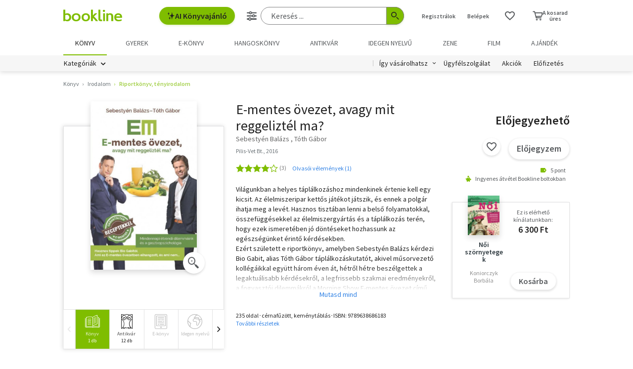

--- FILE ---
content_type: text/html; charset=utf-8
request_url: https://www.google.com/recaptcha/api2/aframe
body_size: -88
content:
<!DOCTYPE HTML><html><head><meta http-equiv="content-type" content="text/html; charset=UTF-8"></head><body><script nonce="748YueembDVJg0N7TT72Qw">/** Anti-fraud and anti-abuse applications only. See google.com/recaptcha */ try{var clients={'sodar':'https://pagead2.googlesyndication.com/pagead/sodar?'};window.addEventListener("message",function(a){try{if(a.source===window.parent){var b=JSON.parse(a.data);var c=clients[b['id']];if(c){var d=document.createElement('img');d.src=c+b['params']+'&rc='+(localStorage.getItem("rc::a")?sessionStorage.getItem("rc::b"):"");window.document.body.appendChild(d);sessionStorage.setItem("rc::e",parseInt(sessionStorage.getItem("rc::e")||0)+1);localStorage.setItem("rc::h",'1769020776955');}}}catch(b){}});window.parent.postMessage("_grecaptcha_ready", "*");}catch(b){}</script></body></html>